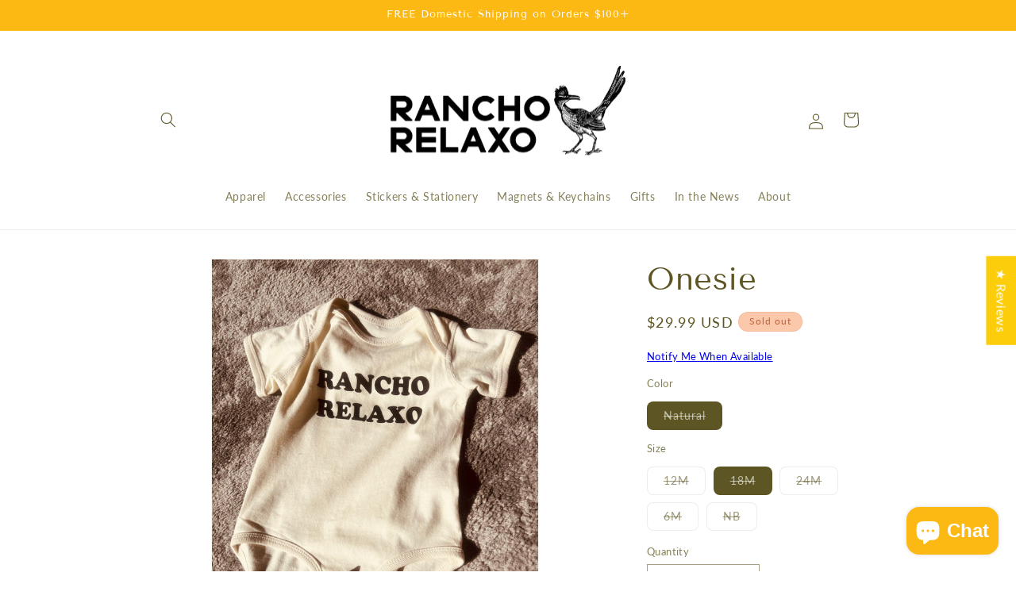

--- FILE ---
content_type: image/svg+xml
request_url: https://ranchorelaxoca.com/cdn/shop/files/logo.svg?v=1690178082&width=300
body_size: 29634
content:
<svg width="160" height="73" viewBox="0 0 160 73" fill="none" xmlns="http://www.w3.org/2000/svg" xmlns:xlink="http://www.w3.org/1999/xlink">
<rect width="160" height="73" fill="url(#pattern0)"/>
<defs>
<pattern id="pattern0" patternContentUnits="objectBoundingBox" width="1" height="1">
<use xlink:href="#image0_2_7" transform="matrix(0.00200138 0 0 0.00436935 0.00396744 -0.000910297)"/>
</pattern>
<image id="image0_2_7" width="494" height="200" xlink:href="[data-uri]"/>
</defs>
</svg>


--- FILE ---
content_type: text/javascript; charset=utf-8
request_url: https://ranchorelaxoca.com/products/rancho-relaxo-onesie.js
body_size: 891
content:
{"id":8646765347097,"title":"Onesie","handle":"rancho-relaxo-onesie","description":"\u003cp\u003eLet's be honest, the littlest ones have it pretty easy. They are the poster babies for Rancho Relaxo when they are in their element. This onesie is just stating the obvious!\u003cbr\u003e\u003c\/p\u003e\n\u003cp\u003eMade of 100% combed ring-spun cotton fine jersey with flatlock-stitched seams and double-needle stitched ribbed binding on lap shoulder neck, shoulders, sleeves and leg openings. Easy access with innovative three-snap closure. CPSIA compliant tracking label on side seam with an EasyTear™ label.\u003c\/p\u003e","published_at":"2023-11-09T11:22:44-08:00","created_at":"2023-08-30T13:45:27-07:00","vendor":"Rancho Relaxo","type":"Onesie","tags":[],"price":2999,"price_min":2999,"price_max":2999,"available":false,"price_varies":false,"compare_at_price":null,"compare_at_price_min":0,"compare_at_price_max":0,"compare_at_price_varies":false,"variants":[{"id":46658876866841,"title":"Natural \/ 12M","option1":"Natural","option2":"12M","option3":null,"sku":"400008751193","requires_shipping":true,"taxable":true,"featured_image":null,"available":false,"name":"Onesie - Natural \/ 12M","public_title":"Natural \/ 12M","options":["Natural","12M"],"price":2999,"weight":28,"compare_at_price":null,"inventory_management":"shopify","barcode":"400008751193","requires_selling_plan":false,"selling_plan_allocations":[]},{"id":46658876899609,"title":"Natural \/ 18M","option1":"Natural","option2":"18M","option3":null,"sku":"400008751209","requires_shipping":true,"taxable":true,"featured_image":null,"available":false,"name":"Onesie - Natural \/ 18M","public_title":"Natural \/ 18M","options":["Natural","18M"],"price":2999,"weight":28,"compare_at_price":null,"inventory_management":"shopify","barcode":"400008751209","requires_selling_plan":false,"selling_plan_allocations":[]},{"id":46658876932377,"title":"Natural \/ 24M","option1":"Natural","option2":"24M","option3":null,"sku":"400008751216","requires_shipping":true,"taxable":true,"featured_image":null,"available":false,"name":"Onesie - Natural \/ 24M","public_title":"Natural \/ 24M","options":["Natural","24M"],"price":2999,"weight":28,"compare_at_price":null,"inventory_management":"shopify","barcode":"400008751216","requires_selling_plan":false,"selling_plan_allocations":[]},{"id":46658876965145,"title":"Natural \/ 6M","option1":"Natural","option2":"6M","option3":null,"sku":"400008751186","requires_shipping":true,"taxable":true,"featured_image":null,"available":false,"name":"Onesie - Natural \/ 6M","public_title":"Natural \/ 6M","options":["Natural","6M"],"price":2999,"weight":28,"compare_at_price":null,"inventory_management":"shopify","barcode":"400008751186","requires_selling_plan":false,"selling_plan_allocations":[]},{"id":46658876997913,"title":"Natural \/ NB","option1":"Natural","option2":"NB","option3":null,"sku":"76997913","requires_shipping":true,"taxable":true,"featured_image":null,"available":false,"name":"Onesie - Natural \/ NB","public_title":"Natural \/ NB","options":["Natural","NB"],"price":2999,"weight":28,"compare_at_price":null,"inventory_management":"shopify","barcode":"76997913","requires_selling_plan":false,"selling_plan_allocations":[]}],"images":["\/\/cdn.shopify.com\/s\/files\/1\/0775\/6136\/4761\/files\/FullSizeRender_55a7bfd4-351f-4783-acb8-b29c1d2f52de.heic?v=1704917193","\/\/cdn.shopify.com\/s\/files\/1\/0775\/6136\/4761\/files\/5ECFB4C9-1145-4A51-9EBE-87C557AC67F0.jpg?v=1713547028","\/\/cdn.shopify.com\/s\/files\/1\/0775\/6136\/4761\/files\/3B77FF21-A193-42BD-B9C8-D8BAB89EAB3F.jpg?v=1713547027"],"featured_image":"\/\/cdn.shopify.com\/s\/files\/1\/0775\/6136\/4761\/files\/FullSizeRender_55a7bfd4-351f-4783-acb8-b29c1d2f52de.heic?v=1704917193","options":[{"name":"Color","position":1,"values":["Natural"]},{"name":"Size","position":2,"values":["12M","18M","24M","6M","NB"]}],"url":"\/products\/rancho-relaxo-onesie","media":[{"alt":"Onesie - Rancho Relaxo","id":36541023551769,"position":1,"preview_image":{"aspect_ratio":0.75,"height":4032,"width":3024,"src":"https:\/\/cdn.shopify.com\/s\/files\/1\/0775\/6136\/4761\/files\/FullSizeRender_55a7bfd4-351f-4783-acb8-b29c1d2f52de.heic?v=1704917193"},"aspect_ratio":0.75,"height":4032,"media_type":"image","src":"https:\/\/cdn.shopify.com\/s\/files\/1\/0775\/6136\/4761\/files\/FullSizeRender_55a7bfd4-351f-4783-acb8-b29c1d2f52de.heic?v=1704917193","width":3024},{"alt":"Onesie - Rancho Relaxo","id":37779750453529,"position":2,"preview_image":{"aspect_ratio":0.75,"height":3795,"width":2846,"src":"https:\/\/cdn.shopify.com\/s\/files\/1\/0775\/6136\/4761\/files\/5ECFB4C9-1145-4A51-9EBE-87C557AC67F0.jpg?v=1713547028"},"aspect_ratio":0.75,"height":3795,"media_type":"image","src":"https:\/\/cdn.shopify.com\/s\/files\/1\/0775\/6136\/4761\/files\/5ECFB4C9-1145-4A51-9EBE-87C557AC67F0.jpg?v=1713547028","width":2846},{"alt":"Onesie - Rancho Relaxo","id":37779750551833,"position":3,"preview_image":{"aspect_ratio":0.75,"height":3868,"width":2901,"src":"https:\/\/cdn.shopify.com\/s\/files\/1\/0775\/6136\/4761\/files\/3B77FF21-A193-42BD-B9C8-D8BAB89EAB3F.jpg?v=1713547027"},"aspect_ratio":0.75,"height":3868,"media_type":"image","src":"https:\/\/cdn.shopify.com\/s\/files\/1\/0775\/6136\/4761\/files\/3B77FF21-A193-42BD-B9C8-D8BAB89EAB3F.jpg?v=1713547027","width":2901}],"requires_selling_plan":false,"selling_plan_groups":[]}

--- FILE ---
content_type: application/javascript
request_url: https://static.klaviyo.com/onsite/js/UZY7s7/klaviyo.js?company_id=UZY7s7
body_size: 1760
content:
var KLAVIYO_JS_REGEX=/(\/onsite\/js\/([a-zA-Z]{6})\/klaviyo\.js\?company_id=([a-zA-Z0-9]{6}).*|\/onsite\/js\/klaviyo\.js\?company_id=([a-zA-Z0-9]{6}).*)/;function logFailedKlaviyoJsLoad(e,t,o){var n={metric_group:"onsite",events:[{metric:"klaviyoJsCompanyIdMisMatch",log_to_statsd:!0,log_to_s3:!0,log_to_metrics_service:!1,event_details:{script:e,templated_company_id:t,fastly_forwarded:o,hostname:window.location.hostname}}]};fetch("https://a.klaviyo.com/onsite/track-analytics?company_id=".concat(t),{headers:{accept:"application/json","content-type":"application/json"},referrerPolicy:"strict-origin-when-cross-origin",body:JSON.stringify(n),method:"POST",mode:"cors",credentials:"omit"})}!function(e){var t="UZY7s7",o=JSON.parse("[]"),n="true"==="True".toLowerCase(),a=JSON.parse("[\u0022onsite_customer_hub_identified_state_enabled\u0022, \u0022is_kservice_billing_enabled\u0022]"),r=new Set(null!=a?a:[]),s=JSON.parse("[\u0022onsite_datadome_enabled\u0022]"),c=new Set(null!=s?s:[]),i="true"==="False".toLowerCase();if(!(document.currentScript&&document.currentScript instanceof HTMLScriptElement&&document.currentScript.src&&document.currentScript.src.match(KLAVIYO_JS_REGEX))||null!==(e=document.currentScript.src)&&void 0!==e&&e.includes(t)||i){var d=window.klaviyoModulesObject;if(window._learnq=window._learnq||[],window.__klKey=window.__klKey||t,d||(window._learnq.push(["account",t]),d={companyId:t,loadTime:new Date,loadedModules:{},loadedCss:{},serverSideRendered:!0,assetSource:"build-preview/commit-0a25b59a9396263cfa8b157e8f418543de6d0bf9/",v2Route:n,extendedIdIdentifiers:o,env:"web",featureFlags:r,hotsettings:c},Object.defineProperty(window,"klaviyoModulesObject",{value:d,enumerable:!1})),t===d.companyId&&d.serverSideRendered){var l,p,u,m={},y=document,_=y.head,f=JSON.parse("noModule"in y.createElement("script")||function(){try{return new Function('import("")'),!0}catch(e){return!1}}()?"{\u0022static\u0022: {\u0022js\u0022: [\u0022https://static\u002Dtracking.klaviyo.com/onsite/js/build\u002Dpreview/commit\u002D0a25b59a9396263cfa8b157e8f418543de6d0bf9/fender_analytics.e5aba8b3a52dc623782c.js?cb\u003D2\u0022, \u0022https://static\u002Dtracking.klaviyo.com/onsite/js/build\u002Dpreview/commit\u002D0a25b59a9396263cfa8b157e8f418543de6d0bf9/static.5f280103f51ea7c7fff7.js?cb\u003D2\u0022, \u0022https://static.klaviyo.com/onsite/js/build\u002Dpreview/commit\u002D0a25b59a9396263cfa8b157e8f418543de6d0bf9/runtime.398f0045dd513250158a.js?cb\u003D2\u0022, \u0022https://static.klaviyo.com/onsite/js/build\u002Dpreview/commit\u002D0a25b59a9396263cfa8b157e8f418543de6d0bf9/sharedUtils.0ee70a7262ae4d14fdb1.js?cb\u003D2\u0022]}, \u0022signup_forms\u0022: {\u0022js\u0022: [\u0022https://static.klaviyo.com/onsite/js/build\u002Dpreview/commit\u002D0a25b59a9396263cfa8b157e8f418543de6d0bf9/runtime.398f0045dd513250158a.js?cb\u003D2\u0022, \u0022https://static.klaviyo.com/onsite/js/build\u002Dpreview/commit\u002D0a25b59a9396263cfa8b157e8f418543de6d0bf9/sharedUtils.0ee70a7262ae4d14fdb1.js?cb\u003D2\u0022, \u0022https://static.klaviyo.com/onsite/js/build\u002Dpreview/commit\u002D0a25b59a9396263cfa8b157e8f418543de6d0bf9/vendors~in_app_forms~signup_forms~reviews~event_adapter~telemetry~onsite\u002Dtriggering~customerHubRoot~renderFavoritesButton~renderFavoritesIconButton~renderFaqWidget.c4a654aeb90c3b558d39.js?cb\u003D2\u0022, \u0022https://static.klaviyo.com/onsite/js/build\u002Dpreview/commit\u002D0a25b59a9396263cfa8b157e8f418543de6d0bf9/vendors~in_app_forms~signup_forms~client_identity~event_adapter~telemetry~onsite\u002Dtriggering.4768afcea6fedb2d7bdb.js?cb\u003D2\u0022, \u0022https://static.klaviyo.com/onsite/js/build\u002Dpreview/commit\u002D0a25b59a9396263cfa8b157e8f418543de6d0bf9/vendors~in_app_forms~signup_forms~reviews~atlas.0201e888d834a3782e3a.js?cb\u003D2\u0022, \u0022https://static.klaviyo.com/onsite/js/build\u002Dpreview/commit\u002D0a25b59a9396263cfa8b157e8f418543de6d0bf9/vendors~in_app_forms~signup_forms.8a6cb5252157eea5176a.js?cb\u003D2\u0022, \u0022https://static.klaviyo.com/onsite/js/build\u002Dpreview/commit\u002D0a25b59a9396263cfa8b157e8f418543de6d0bf9/default~in_app_forms~signup_forms~onsite\u002Dtriggering.462bbf67db0bce6596da.js?cb\u003D2\u0022, \u0022https://static.klaviyo.com/onsite/js/build\u002Dpreview/commit\u002D0a25b59a9396263cfa8b157e8f418543de6d0bf9/default~in_app_forms~signup_forms.ff8787f9896564c6ac8c.js?cb\u003D2\u0022, \u0022https://static.klaviyo.com/onsite/js/build\u002Dpreview/commit\u002D0a25b59a9396263cfa8b157e8f418543de6d0bf9/signup_forms.c38ae0bf2b515156001a.js?cb\u003D2\u0022]}, \u0022post_identification_sync\u0022: {\u0022js\u0022: [\u0022https://static.klaviyo.com/onsite/js/build\u002Dpreview/commit\u002D0a25b59a9396263cfa8b157e8f418543de6d0bf9/runtime.398f0045dd513250158a.js?cb\u003D2\u0022, \u0022https://static.klaviyo.com/onsite/js/build\u002Dpreview/commit\u002D0a25b59a9396263cfa8b157e8f418543de6d0bf9/sharedUtils.0ee70a7262ae4d14fdb1.js?cb\u003D2\u0022, \u0022https://static\u002Dtracking.klaviyo.com/onsite/js/build\u002Dpreview/commit\u002D0a25b59a9396263cfa8b157e8f418543de6d0bf9/post_identification_sync.1d099331dabd65ffb917.js?cb\u003D2\u0022]}, \u0022event_adapter\u0022: {\u0022js\u0022: [\u0022https://static.klaviyo.com/onsite/js/build\u002Dpreview/commit\u002D0a25b59a9396263cfa8b157e8f418543de6d0bf9/runtime.398f0045dd513250158a.js?cb\u003D2\u0022, \u0022https://static.klaviyo.com/onsite/js/build\u002Dpreview/commit\u002D0a25b59a9396263cfa8b157e8f418543de6d0bf9/sharedUtils.0ee70a7262ae4d14fdb1.js?cb\u003D2\u0022, \u0022https://static.klaviyo.com/onsite/js/build\u002Dpreview/commit\u002D0a25b59a9396263cfa8b157e8f418543de6d0bf9/vendors~in_app_forms~signup_forms~reviews~event_adapter~telemetry~onsite\u002Dtriggering~customerHubRoot~renderFavoritesButton~renderFavoritesIconButton~renderFaqWidget.c4a654aeb90c3b558d39.js?cb\u003D2\u0022, \u0022https://static.klaviyo.com/onsite/js/build\u002Dpreview/commit\u002D0a25b59a9396263cfa8b157e8f418543de6d0bf9/vendors~in_app_forms~signup_forms~client_identity~event_adapter~telemetry~onsite\u002Dtriggering.4768afcea6fedb2d7bdb.js?cb\u003D2\u0022, \u0022https://static.klaviyo.com/onsite/js/build\u002Dpreview/commit\u002D0a25b59a9396263cfa8b157e8f418543de6d0bf9/vendors~event_adapter~onsite\u002Dback\u002Din\u002Dstock~Render~ClientStore~.3107525c2fe4964fa98b.js?cb\u003D2\u0022, \u0022https://static.klaviyo.com/onsite/js/build\u002Dpreview/commit\u002D0a25b59a9396263cfa8b157e8f418543de6d0bf9/event_adapter.8d2a6de44f0de00087ee.js?cb\u003D2\u0022]}, \u0022telemetry\u0022: {\u0022js\u0022: [\u0022https://static.klaviyo.com/onsite/js/build\u002Dpreview/commit\u002D0a25b59a9396263cfa8b157e8f418543de6d0bf9/runtime.398f0045dd513250158a.js?cb\u003D2\u0022, \u0022https://static.klaviyo.com/onsite/js/build\u002Dpreview/commit\u002D0a25b59a9396263cfa8b157e8f418543de6d0bf9/sharedUtils.0ee70a7262ae4d14fdb1.js?cb\u003D2\u0022, \u0022https://static\u002Dtracking.klaviyo.com/onsite/js/build\u002Dpreview/commit\u002D0a25b59a9396263cfa8b157e8f418543de6d0bf9/vendors~in_app_forms~signup_forms~reviews~event_adapter~telemetry~onsite\u002Dtriggering~customerHubRoot~renderFavoritesButton~renderFavoritesIconButton~renderFaqWidget.c4a654aeb90c3b558d39.js?cb\u003D2\u0022, \u0022https://static\u002Dtracking.klaviyo.com/onsite/js/build\u002Dpreview/commit\u002D0a25b59a9396263cfa8b157e8f418543de6d0bf9/vendors~in_app_forms~signup_forms~client_identity~event_adapter~telemetry~onsite\u002Dtriggering.4768afcea6fedb2d7bdb.js?cb\u003D2\u0022, \u0022https://static\u002Dtracking.klaviyo.com/onsite/js/build\u002Dpreview/commit\u002D0a25b59a9396263cfa8b157e8f418543de6d0bf9/telemetry.8b832325f217a755f5de.js?cb\u003D2\u0022]}}":"{\u0022static\u0022: {\u0022js\u0022: [\u0022https://static\u002Dtracking.klaviyo.com/onsite/js/build\u002Dpreview/commit\u002D0a25b59a9396263cfa8b157e8f418543de6d0bf9/fender_analytics.c6670ae4aca3f547c70b.js?cb\u003D2\u0022, \u0022https://static\u002Dtracking.klaviyo.com/onsite/js/build\u002Dpreview/commit\u002D0a25b59a9396263cfa8b157e8f418543de6d0bf9/static.7140ef9888c75ce53d81.js?cb\u003D2\u0022, \u0022https://static.klaviyo.com/onsite/js/build\u002Dpreview/commit\u002D0a25b59a9396263cfa8b157e8f418543de6d0bf9/runtime.292d9ff3bfc27bcca232.js?cb\u003D2\u0022, \u0022https://static.klaviyo.com/onsite/js/build\u002Dpreview/commit\u002D0a25b59a9396263cfa8b157e8f418543de6d0bf9/sharedUtils.58d8dc185c4930776b3c.js?cb\u003D2\u0022]}, \u0022signup_forms\u0022: {\u0022js\u0022: [\u0022https://static.klaviyo.com/onsite/js/build\u002Dpreview/commit\u002D0a25b59a9396263cfa8b157e8f418543de6d0bf9/runtime.292d9ff3bfc27bcca232.js?cb\u003D2\u0022, \u0022https://static.klaviyo.com/onsite/js/build\u002Dpreview/commit\u002D0a25b59a9396263cfa8b157e8f418543de6d0bf9/sharedUtils.58d8dc185c4930776b3c.js?cb\u003D2\u0022, \u0022https://static.klaviyo.com/onsite/js/build\u002Dpreview/commit\u002D0a25b59a9396263cfa8b157e8f418543de6d0bf9/vendors~in_app_forms~signup_forms~reviews~event_adapter~telemetry~onsite\u002Dtriggering~customerHubRoot~renderFavoritesButton~renderFavoritesIconButton~renderFaqWidget.6c8f4a7a8a9850dd3f8c.js?cb\u003D2\u0022, \u0022https://static.klaviyo.com/onsite/js/build\u002Dpreview/commit\u002D0a25b59a9396263cfa8b157e8f418543de6d0bf9/vendors~in_app_forms~signup_forms~post_identification_sync~web_personalization~reviews~atlas~event_adapter~telemetry.1f329085dd02ba550657.js?cb\u003D2\u0022, \u0022https://static.klaviyo.com/onsite/js/build\u002Dpreview/commit\u002D0a25b59a9396263cfa8b157e8f418543de6d0bf9/vendors~in_app_forms~signup_forms~client_identity~event_adapter~telemetry~onsite\u002Dtriggering.5ea78d6244c07454e99c.js?cb\u003D2\u0022, \u0022https://static.klaviyo.com/onsite/js/build\u002Dpreview/commit\u002D0a25b59a9396263cfa8b157e8f418543de6d0bf9/vendors~in_app_forms~signup_forms~reviews~atlas.48dc1c9f0f1e4f9572d4.js?cb\u003D2\u0022, \u0022https://static.klaviyo.com/onsite/js/build\u002Dpreview/commit\u002D0a25b59a9396263cfa8b157e8f418543de6d0bf9/vendors~in_app_forms~signup_forms.8a6cb5252157eea5176a.js?cb\u003D2\u0022, \u0022https://static.klaviyo.com/onsite/js/build\u002Dpreview/commit\u002D0a25b59a9396263cfa8b157e8f418543de6d0bf9/default~in_app_forms~signup_forms~onsite\u002Dtriggering.797389a608638fae7c8f.js?cb\u003D2\u0022, \u0022https://static.klaviyo.com/onsite/js/build\u002Dpreview/commit\u002D0a25b59a9396263cfa8b157e8f418543de6d0bf9/default~in_app_forms~signup_forms.7b3a3d4a4c13695ae3dc.js?cb\u003D2\u0022, \u0022https://static.klaviyo.com/onsite/js/build\u002Dpreview/commit\u002D0a25b59a9396263cfa8b157e8f418543de6d0bf9/signup_forms.fdd6a21e456c03e0ad14.js?cb\u003D2\u0022]}, \u0022post_identification_sync\u0022: {\u0022js\u0022: [\u0022https://static.klaviyo.com/onsite/js/build\u002Dpreview/commit\u002D0a25b59a9396263cfa8b157e8f418543de6d0bf9/runtime.292d9ff3bfc27bcca232.js?cb\u003D2\u0022, \u0022https://static.klaviyo.com/onsite/js/build\u002Dpreview/commit\u002D0a25b59a9396263cfa8b157e8f418543de6d0bf9/sharedUtils.58d8dc185c4930776b3c.js?cb\u003D2\u0022, \u0022https://static\u002Dtracking.klaviyo.com/onsite/js/build\u002Dpreview/commit\u002D0a25b59a9396263cfa8b157e8f418543de6d0bf9/vendors~in_app_forms~signup_forms~post_identification_sync~web_personalization~reviews~atlas~event_adapter~telemetry.1f329085dd02ba550657.js?cb\u003D2\u0022, \u0022https://static\u002Dtracking.klaviyo.com/onsite/js/build\u002Dpreview/commit\u002D0a25b59a9396263cfa8b157e8f418543de6d0bf9/post_identification_sync.a2327457992b89f7dbc4.js?cb\u003D2\u0022]}, \u0022event_adapter\u0022: {\u0022js\u0022: [\u0022https://static.klaviyo.com/onsite/js/build\u002Dpreview/commit\u002D0a25b59a9396263cfa8b157e8f418543de6d0bf9/runtime.292d9ff3bfc27bcca232.js?cb\u003D2\u0022, \u0022https://static.klaviyo.com/onsite/js/build\u002Dpreview/commit\u002D0a25b59a9396263cfa8b157e8f418543de6d0bf9/sharedUtils.58d8dc185c4930776b3c.js?cb\u003D2\u0022, \u0022https://static.klaviyo.com/onsite/js/build\u002Dpreview/commit\u002D0a25b59a9396263cfa8b157e8f418543de6d0bf9/vendors~in_app_forms~signup_forms~reviews~event_adapter~telemetry~onsite\u002Dtriggering~customerHubRoot~renderFavoritesButton~renderFavoritesIconButton~renderFaqWidget.6c8f4a7a8a9850dd3f8c.js?cb\u003D2\u0022, \u0022https://static.klaviyo.com/onsite/js/build\u002Dpreview/commit\u002D0a25b59a9396263cfa8b157e8f418543de6d0bf9/vendors~in_app_forms~signup_forms~post_identification_sync~web_personalization~reviews~atlas~event_adapter~telemetry.1f329085dd02ba550657.js?cb\u003D2\u0022, \u0022https://static.klaviyo.com/onsite/js/build\u002Dpreview/commit\u002D0a25b59a9396263cfa8b157e8f418543de6d0bf9/vendors~in_app_forms~signup_forms~client_identity~event_adapter~telemetry~onsite\u002Dtriggering.5ea78d6244c07454e99c.js?cb\u003D2\u0022, \u0022https://static.klaviyo.com/onsite/js/build\u002Dpreview/commit\u002D0a25b59a9396263cfa8b157e8f418543de6d0bf9/vendors~event_adapter~onsite\u002Dback\u002Din\u002Dstock~Render~ClientStore~.3107525c2fe4964fa98b.js?cb\u003D2\u0022, \u0022https://static.klaviyo.com/onsite/js/build\u002Dpreview/commit\u002D0a25b59a9396263cfa8b157e8f418543de6d0bf9/event_adapter.d6ec9406183607b19de8.js?cb\u003D2\u0022]}, \u0022telemetry\u0022: {\u0022js\u0022: [\u0022https://static.klaviyo.com/onsite/js/build\u002Dpreview/commit\u002D0a25b59a9396263cfa8b157e8f418543de6d0bf9/runtime.292d9ff3bfc27bcca232.js?cb\u003D2\u0022, \u0022https://static.klaviyo.com/onsite/js/build\u002Dpreview/commit\u002D0a25b59a9396263cfa8b157e8f418543de6d0bf9/sharedUtils.58d8dc185c4930776b3c.js?cb\u003D2\u0022, \u0022https://static\u002Dtracking.klaviyo.com/onsite/js/build\u002Dpreview/commit\u002D0a25b59a9396263cfa8b157e8f418543de6d0bf9/vendors~in_app_forms~signup_forms~reviews~event_adapter~telemetry~onsite\u002Dtriggering~customerHubRoot~renderFavoritesButton~renderFavoritesIconButton~renderFaqWidget.6c8f4a7a8a9850dd3f8c.js?cb\u003D2\u0022, \u0022https://static\u002Dtracking.klaviyo.com/onsite/js/build\u002Dpreview/commit\u002D0a25b59a9396263cfa8b157e8f418543de6d0bf9/vendors~in_app_forms~signup_forms~post_identification_sync~web_personalization~reviews~atlas~event_adapter~telemetry.1f329085dd02ba550657.js?cb\u003D2\u0022, \u0022https://static\u002Dtracking.klaviyo.com/onsite/js/build\u002Dpreview/commit\u002D0a25b59a9396263cfa8b157e8f418543de6d0bf9/vendors~in_app_forms~signup_forms~client_identity~event_adapter~telemetry~onsite\u002Dtriggering.5ea78d6244c07454e99c.js?cb\u003D2\u0022, \u0022https://static\u002Dtracking.klaviyo.com/onsite/js/build\u002Dpreview/commit\u002D0a25b59a9396263cfa8b157e8f418543de6d0bf9/telemetry.de9361aa11a207dc19e7.js?cb\u003D2\u0022]}}"),w=d,v=w.loadedCss,S=w.loadedModules;for(l in f)if(f.hasOwnProperty(l)){var h=f[l];h.js.forEach((function(e){var t=e.split("?")[0];t&&!S[t]&&(j(e),S[t]=(new Date).toISOString())}));var g=h.css;g&&!v[g]&&(p=g,u=void 0,(u=y.createElement("link")).rel="stylesheet",u.href=p,_.appendChild(u),v[g]=(new Date).toISOString())}}else console.warn("Already loaded for account ".concat(d.companyId,". Skipping account ").concat(t,"."))}else{console.warn("Not loading ".concat(document.currentScript.src," for ").concat(t));try{logFailedKlaviyoJsLoad(document.currentScript.src,t,n)}catch(e){console.warn("Error logging klaviyo.js company mismatch")}}function j(e){if(!m[e]){var t=y.createElement("script");t.type="text/javascript",t.async=!0,t.src=e,t.crossOrigin="anonymous",_.appendChild(t),m[e]=!0}}}();
